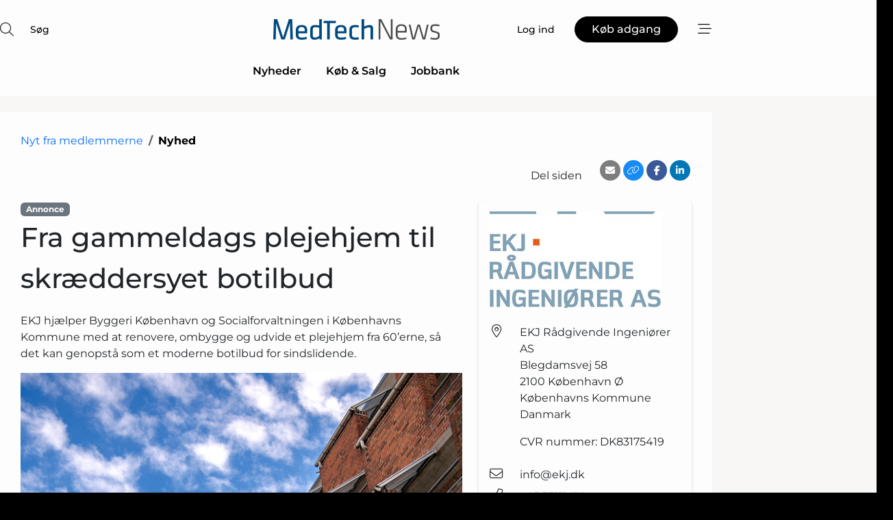

--- FILE ---
content_type: text/html; charset=utf-8
request_url: https://www.google.com/recaptcha/api2/anchor?ar=1&k=6Le-awgTAAAAAJQJD_arnMvDZgKHoNgdXuXIuGWS&co=aHR0cHM6Ly93d3cubWVkdGVjaG5ld3MuZGs6NDQz&hl=da&v=PoyoqOPhxBO7pBk68S4YbpHZ&size=normal&anchor-ms=20000&execute-ms=30000&cb=i7bv1hqplgxk
body_size: 49462
content:
<!DOCTYPE HTML><html dir="ltr" lang="da"><head><meta http-equiv="Content-Type" content="text/html; charset=UTF-8">
<meta http-equiv="X-UA-Compatible" content="IE=edge">
<title>reCAPTCHA</title>
<style type="text/css">
/* cyrillic-ext */
@font-face {
  font-family: 'Roboto';
  font-style: normal;
  font-weight: 400;
  font-stretch: 100%;
  src: url(//fonts.gstatic.com/s/roboto/v48/KFO7CnqEu92Fr1ME7kSn66aGLdTylUAMa3GUBHMdazTgWw.woff2) format('woff2');
  unicode-range: U+0460-052F, U+1C80-1C8A, U+20B4, U+2DE0-2DFF, U+A640-A69F, U+FE2E-FE2F;
}
/* cyrillic */
@font-face {
  font-family: 'Roboto';
  font-style: normal;
  font-weight: 400;
  font-stretch: 100%;
  src: url(//fonts.gstatic.com/s/roboto/v48/KFO7CnqEu92Fr1ME7kSn66aGLdTylUAMa3iUBHMdazTgWw.woff2) format('woff2');
  unicode-range: U+0301, U+0400-045F, U+0490-0491, U+04B0-04B1, U+2116;
}
/* greek-ext */
@font-face {
  font-family: 'Roboto';
  font-style: normal;
  font-weight: 400;
  font-stretch: 100%;
  src: url(//fonts.gstatic.com/s/roboto/v48/KFO7CnqEu92Fr1ME7kSn66aGLdTylUAMa3CUBHMdazTgWw.woff2) format('woff2');
  unicode-range: U+1F00-1FFF;
}
/* greek */
@font-face {
  font-family: 'Roboto';
  font-style: normal;
  font-weight: 400;
  font-stretch: 100%;
  src: url(//fonts.gstatic.com/s/roboto/v48/KFO7CnqEu92Fr1ME7kSn66aGLdTylUAMa3-UBHMdazTgWw.woff2) format('woff2');
  unicode-range: U+0370-0377, U+037A-037F, U+0384-038A, U+038C, U+038E-03A1, U+03A3-03FF;
}
/* math */
@font-face {
  font-family: 'Roboto';
  font-style: normal;
  font-weight: 400;
  font-stretch: 100%;
  src: url(//fonts.gstatic.com/s/roboto/v48/KFO7CnqEu92Fr1ME7kSn66aGLdTylUAMawCUBHMdazTgWw.woff2) format('woff2');
  unicode-range: U+0302-0303, U+0305, U+0307-0308, U+0310, U+0312, U+0315, U+031A, U+0326-0327, U+032C, U+032F-0330, U+0332-0333, U+0338, U+033A, U+0346, U+034D, U+0391-03A1, U+03A3-03A9, U+03B1-03C9, U+03D1, U+03D5-03D6, U+03F0-03F1, U+03F4-03F5, U+2016-2017, U+2034-2038, U+203C, U+2040, U+2043, U+2047, U+2050, U+2057, U+205F, U+2070-2071, U+2074-208E, U+2090-209C, U+20D0-20DC, U+20E1, U+20E5-20EF, U+2100-2112, U+2114-2115, U+2117-2121, U+2123-214F, U+2190, U+2192, U+2194-21AE, U+21B0-21E5, U+21F1-21F2, U+21F4-2211, U+2213-2214, U+2216-22FF, U+2308-230B, U+2310, U+2319, U+231C-2321, U+2336-237A, U+237C, U+2395, U+239B-23B7, U+23D0, U+23DC-23E1, U+2474-2475, U+25AF, U+25B3, U+25B7, U+25BD, U+25C1, U+25CA, U+25CC, U+25FB, U+266D-266F, U+27C0-27FF, U+2900-2AFF, U+2B0E-2B11, U+2B30-2B4C, U+2BFE, U+3030, U+FF5B, U+FF5D, U+1D400-1D7FF, U+1EE00-1EEFF;
}
/* symbols */
@font-face {
  font-family: 'Roboto';
  font-style: normal;
  font-weight: 400;
  font-stretch: 100%;
  src: url(//fonts.gstatic.com/s/roboto/v48/KFO7CnqEu92Fr1ME7kSn66aGLdTylUAMaxKUBHMdazTgWw.woff2) format('woff2');
  unicode-range: U+0001-000C, U+000E-001F, U+007F-009F, U+20DD-20E0, U+20E2-20E4, U+2150-218F, U+2190, U+2192, U+2194-2199, U+21AF, U+21E6-21F0, U+21F3, U+2218-2219, U+2299, U+22C4-22C6, U+2300-243F, U+2440-244A, U+2460-24FF, U+25A0-27BF, U+2800-28FF, U+2921-2922, U+2981, U+29BF, U+29EB, U+2B00-2BFF, U+4DC0-4DFF, U+FFF9-FFFB, U+10140-1018E, U+10190-1019C, U+101A0, U+101D0-101FD, U+102E0-102FB, U+10E60-10E7E, U+1D2C0-1D2D3, U+1D2E0-1D37F, U+1F000-1F0FF, U+1F100-1F1AD, U+1F1E6-1F1FF, U+1F30D-1F30F, U+1F315, U+1F31C, U+1F31E, U+1F320-1F32C, U+1F336, U+1F378, U+1F37D, U+1F382, U+1F393-1F39F, U+1F3A7-1F3A8, U+1F3AC-1F3AF, U+1F3C2, U+1F3C4-1F3C6, U+1F3CA-1F3CE, U+1F3D4-1F3E0, U+1F3ED, U+1F3F1-1F3F3, U+1F3F5-1F3F7, U+1F408, U+1F415, U+1F41F, U+1F426, U+1F43F, U+1F441-1F442, U+1F444, U+1F446-1F449, U+1F44C-1F44E, U+1F453, U+1F46A, U+1F47D, U+1F4A3, U+1F4B0, U+1F4B3, U+1F4B9, U+1F4BB, U+1F4BF, U+1F4C8-1F4CB, U+1F4D6, U+1F4DA, U+1F4DF, U+1F4E3-1F4E6, U+1F4EA-1F4ED, U+1F4F7, U+1F4F9-1F4FB, U+1F4FD-1F4FE, U+1F503, U+1F507-1F50B, U+1F50D, U+1F512-1F513, U+1F53E-1F54A, U+1F54F-1F5FA, U+1F610, U+1F650-1F67F, U+1F687, U+1F68D, U+1F691, U+1F694, U+1F698, U+1F6AD, U+1F6B2, U+1F6B9-1F6BA, U+1F6BC, U+1F6C6-1F6CF, U+1F6D3-1F6D7, U+1F6E0-1F6EA, U+1F6F0-1F6F3, U+1F6F7-1F6FC, U+1F700-1F7FF, U+1F800-1F80B, U+1F810-1F847, U+1F850-1F859, U+1F860-1F887, U+1F890-1F8AD, U+1F8B0-1F8BB, U+1F8C0-1F8C1, U+1F900-1F90B, U+1F93B, U+1F946, U+1F984, U+1F996, U+1F9E9, U+1FA00-1FA6F, U+1FA70-1FA7C, U+1FA80-1FA89, U+1FA8F-1FAC6, U+1FACE-1FADC, U+1FADF-1FAE9, U+1FAF0-1FAF8, U+1FB00-1FBFF;
}
/* vietnamese */
@font-face {
  font-family: 'Roboto';
  font-style: normal;
  font-weight: 400;
  font-stretch: 100%;
  src: url(//fonts.gstatic.com/s/roboto/v48/KFO7CnqEu92Fr1ME7kSn66aGLdTylUAMa3OUBHMdazTgWw.woff2) format('woff2');
  unicode-range: U+0102-0103, U+0110-0111, U+0128-0129, U+0168-0169, U+01A0-01A1, U+01AF-01B0, U+0300-0301, U+0303-0304, U+0308-0309, U+0323, U+0329, U+1EA0-1EF9, U+20AB;
}
/* latin-ext */
@font-face {
  font-family: 'Roboto';
  font-style: normal;
  font-weight: 400;
  font-stretch: 100%;
  src: url(//fonts.gstatic.com/s/roboto/v48/KFO7CnqEu92Fr1ME7kSn66aGLdTylUAMa3KUBHMdazTgWw.woff2) format('woff2');
  unicode-range: U+0100-02BA, U+02BD-02C5, U+02C7-02CC, U+02CE-02D7, U+02DD-02FF, U+0304, U+0308, U+0329, U+1D00-1DBF, U+1E00-1E9F, U+1EF2-1EFF, U+2020, U+20A0-20AB, U+20AD-20C0, U+2113, U+2C60-2C7F, U+A720-A7FF;
}
/* latin */
@font-face {
  font-family: 'Roboto';
  font-style: normal;
  font-weight: 400;
  font-stretch: 100%;
  src: url(//fonts.gstatic.com/s/roboto/v48/KFO7CnqEu92Fr1ME7kSn66aGLdTylUAMa3yUBHMdazQ.woff2) format('woff2');
  unicode-range: U+0000-00FF, U+0131, U+0152-0153, U+02BB-02BC, U+02C6, U+02DA, U+02DC, U+0304, U+0308, U+0329, U+2000-206F, U+20AC, U+2122, U+2191, U+2193, U+2212, U+2215, U+FEFF, U+FFFD;
}
/* cyrillic-ext */
@font-face {
  font-family: 'Roboto';
  font-style: normal;
  font-weight: 500;
  font-stretch: 100%;
  src: url(//fonts.gstatic.com/s/roboto/v48/KFO7CnqEu92Fr1ME7kSn66aGLdTylUAMa3GUBHMdazTgWw.woff2) format('woff2');
  unicode-range: U+0460-052F, U+1C80-1C8A, U+20B4, U+2DE0-2DFF, U+A640-A69F, U+FE2E-FE2F;
}
/* cyrillic */
@font-face {
  font-family: 'Roboto';
  font-style: normal;
  font-weight: 500;
  font-stretch: 100%;
  src: url(//fonts.gstatic.com/s/roboto/v48/KFO7CnqEu92Fr1ME7kSn66aGLdTylUAMa3iUBHMdazTgWw.woff2) format('woff2');
  unicode-range: U+0301, U+0400-045F, U+0490-0491, U+04B0-04B1, U+2116;
}
/* greek-ext */
@font-face {
  font-family: 'Roboto';
  font-style: normal;
  font-weight: 500;
  font-stretch: 100%;
  src: url(//fonts.gstatic.com/s/roboto/v48/KFO7CnqEu92Fr1ME7kSn66aGLdTylUAMa3CUBHMdazTgWw.woff2) format('woff2');
  unicode-range: U+1F00-1FFF;
}
/* greek */
@font-face {
  font-family: 'Roboto';
  font-style: normal;
  font-weight: 500;
  font-stretch: 100%;
  src: url(//fonts.gstatic.com/s/roboto/v48/KFO7CnqEu92Fr1ME7kSn66aGLdTylUAMa3-UBHMdazTgWw.woff2) format('woff2');
  unicode-range: U+0370-0377, U+037A-037F, U+0384-038A, U+038C, U+038E-03A1, U+03A3-03FF;
}
/* math */
@font-face {
  font-family: 'Roboto';
  font-style: normal;
  font-weight: 500;
  font-stretch: 100%;
  src: url(//fonts.gstatic.com/s/roboto/v48/KFO7CnqEu92Fr1ME7kSn66aGLdTylUAMawCUBHMdazTgWw.woff2) format('woff2');
  unicode-range: U+0302-0303, U+0305, U+0307-0308, U+0310, U+0312, U+0315, U+031A, U+0326-0327, U+032C, U+032F-0330, U+0332-0333, U+0338, U+033A, U+0346, U+034D, U+0391-03A1, U+03A3-03A9, U+03B1-03C9, U+03D1, U+03D5-03D6, U+03F0-03F1, U+03F4-03F5, U+2016-2017, U+2034-2038, U+203C, U+2040, U+2043, U+2047, U+2050, U+2057, U+205F, U+2070-2071, U+2074-208E, U+2090-209C, U+20D0-20DC, U+20E1, U+20E5-20EF, U+2100-2112, U+2114-2115, U+2117-2121, U+2123-214F, U+2190, U+2192, U+2194-21AE, U+21B0-21E5, U+21F1-21F2, U+21F4-2211, U+2213-2214, U+2216-22FF, U+2308-230B, U+2310, U+2319, U+231C-2321, U+2336-237A, U+237C, U+2395, U+239B-23B7, U+23D0, U+23DC-23E1, U+2474-2475, U+25AF, U+25B3, U+25B7, U+25BD, U+25C1, U+25CA, U+25CC, U+25FB, U+266D-266F, U+27C0-27FF, U+2900-2AFF, U+2B0E-2B11, U+2B30-2B4C, U+2BFE, U+3030, U+FF5B, U+FF5D, U+1D400-1D7FF, U+1EE00-1EEFF;
}
/* symbols */
@font-face {
  font-family: 'Roboto';
  font-style: normal;
  font-weight: 500;
  font-stretch: 100%;
  src: url(//fonts.gstatic.com/s/roboto/v48/KFO7CnqEu92Fr1ME7kSn66aGLdTylUAMaxKUBHMdazTgWw.woff2) format('woff2');
  unicode-range: U+0001-000C, U+000E-001F, U+007F-009F, U+20DD-20E0, U+20E2-20E4, U+2150-218F, U+2190, U+2192, U+2194-2199, U+21AF, U+21E6-21F0, U+21F3, U+2218-2219, U+2299, U+22C4-22C6, U+2300-243F, U+2440-244A, U+2460-24FF, U+25A0-27BF, U+2800-28FF, U+2921-2922, U+2981, U+29BF, U+29EB, U+2B00-2BFF, U+4DC0-4DFF, U+FFF9-FFFB, U+10140-1018E, U+10190-1019C, U+101A0, U+101D0-101FD, U+102E0-102FB, U+10E60-10E7E, U+1D2C0-1D2D3, U+1D2E0-1D37F, U+1F000-1F0FF, U+1F100-1F1AD, U+1F1E6-1F1FF, U+1F30D-1F30F, U+1F315, U+1F31C, U+1F31E, U+1F320-1F32C, U+1F336, U+1F378, U+1F37D, U+1F382, U+1F393-1F39F, U+1F3A7-1F3A8, U+1F3AC-1F3AF, U+1F3C2, U+1F3C4-1F3C6, U+1F3CA-1F3CE, U+1F3D4-1F3E0, U+1F3ED, U+1F3F1-1F3F3, U+1F3F5-1F3F7, U+1F408, U+1F415, U+1F41F, U+1F426, U+1F43F, U+1F441-1F442, U+1F444, U+1F446-1F449, U+1F44C-1F44E, U+1F453, U+1F46A, U+1F47D, U+1F4A3, U+1F4B0, U+1F4B3, U+1F4B9, U+1F4BB, U+1F4BF, U+1F4C8-1F4CB, U+1F4D6, U+1F4DA, U+1F4DF, U+1F4E3-1F4E6, U+1F4EA-1F4ED, U+1F4F7, U+1F4F9-1F4FB, U+1F4FD-1F4FE, U+1F503, U+1F507-1F50B, U+1F50D, U+1F512-1F513, U+1F53E-1F54A, U+1F54F-1F5FA, U+1F610, U+1F650-1F67F, U+1F687, U+1F68D, U+1F691, U+1F694, U+1F698, U+1F6AD, U+1F6B2, U+1F6B9-1F6BA, U+1F6BC, U+1F6C6-1F6CF, U+1F6D3-1F6D7, U+1F6E0-1F6EA, U+1F6F0-1F6F3, U+1F6F7-1F6FC, U+1F700-1F7FF, U+1F800-1F80B, U+1F810-1F847, U+1F850-1F859, U+1F860-1F887, U+1F890-1F8AD, U+1F8B0-1F8BB, U+1F8C0-1F8C1, U+1F900-1F90B, U+1F93B, U+1F946, U+1F984, U+1F996, U+1F9E9, U+1FA00-1FA6F, U+1FA70-1FA7C, U+1FA80-1FA89, U+1FA8F-1FAC6, U+1FACE-1FADC, U+1FADF-1FAE9, U+1FAF0-1FAF8, U+1FB00-1FBFF;
}
/* vietnamese */
@font-face {
  font-family: 'Roboto';
  font-style: normal;
  font-weight: 500;
  font-stretch: 100%;
  src: url(//fonts.gstatic.com/s/roboto/v48/KFO7CnqEu92Fr1ME7kSn66aGLdTylUAMa3OUBHMdazTgWw.woff2) format('woff2');
  unicode-range: U+0102-0103, U+0110-0111, U+0128-0129, U+0168-0169, U+01A0-01A1, U+01AF-01B0, U+0300-0301, U+0303-0304, U+0308-0309, U+0323, U+0329, U+1EA0-1EF9, U+20AB;
}
/* latin-ext */
@font-face {
  font-family: 'Roboto';
  font-style: normal;
  font-weight: 500;
  font-stretch: 100%;
  src: url(//fonts.gstatic.com/s/roboto/v48/KFO7CnqEu92Fr1ME7kSn66aGLdTylUAMa3KUBHMdazTgWw.woff2) format('woff2');
  unicode-range: U+0100-02BA, U+02BD-02C5, U+02C7-02CC, U+02CE-02D7, U+02DD-02FF, U+0304, U+0308, U+0329, U+1D00-1DBF, U+1E00-1E9F, U+1EF2-1EFF, U+2020, U+20A0-20AB, U+20AD-20C0, U+2113, U+2C60-2C7F, U+A720-A7FF;
}
/* latin */
@font-face {
  font-family: 'Roboto';
  font-style: normal;
  font-weight: 500;
  font-stretch: 100%;
  src: url(//fonts.gstatic.com/s/roboto/v48/KFO7CnqEu92Fr1ME7kSn66aGLdTylUAMa3yUBHMdazQ.woff2) format('woff2');
  unicode-range: U+0000-00FF, U+0131, U+0152-0153, U+02BB-02BC, U+02C6, U+02DA, U+02DC, U+0304, U+0308, U+0329, U+2000-206F, U+20AC, U+2122, U+2191, U+2193, U+2212, U+2215, U+FEFF, U+FFFD;
}
/* cyrillic-ext */
@font-face {
  font-family: 'Roboto';
  font-style: normal;
  font-weight: 900;
  font-stretch: 100%;
  src: url(//fonts.gstatic.com/s/roboto/v48/KFO7CnqEu92Fr1ME7kSn66aGLdTylUAMa3GUBHMdazTgWw.woff2) format('woff2');
  unicode-range: U+0460-052F, U+1C80-1C8A, U+20B4, U+2DE0-2DFF, U+A640-A69F, U+FE2E-FE2F;
}
/* cyrillic */
@font-face {
  font-family: 'Roboto';
  font-style: normal;
  font-weight: 900;
  font-stretch: 100%;
  src: url(//fonts.gstatic.com/s/roboto/v48/KFO7CnqEu92Fr1ME7kSn66aGLdTylUAMa3iUBHMdazTgWw.woff2) format('woff2');
  unicode-range: U+0301, U+0400-045F, U+0490-0491, U+04B0-04B1, U+2116;
}
/* greek-ext */
@font-face {
  font-family: 'Roboto';
  font-style: normal;
  font-weight: 900;
  font-stretch: 100%;
  src: url(//fonts.gstatic.com/s/roboto/v48/KFO7CnqEu92Fr1ME7kSn66aGLdTylUAMa3CUBHMdazTgWw.woff2) format('woff2');
  unicode-range: U+1F00-1FFF;
}
/* greek */
@font-face {
  font-family: 'Roboto';
  font-style: normal;
  font-weight: 900;
  font-stretch: 100%;
  src: url(//fonts.gstatic.com/s/roboto/v48/KFO7CnqEu92Fr1ME7kSn66aGLdTylUAMa3-UBHMdazTgWw.woff2) format('woff2');
  unicode-range: U+0370-0377, U+037A-037F, U+0384-038A, U+038C, U+038E-03A1, U+03A3-03FF;
}
/* math */
@font-face {
  font-family: 'Roboto';
  font-style: normal;
  font-weight: 900;
  font-stretch: 100%;
  src: url(//fonts.gstatic.com/s/roboto/v48/KFO7CnqEu92Fr1ME7kSn66aGLdTylUAMawCUBHMdazTgWw.woff2) format('woff2');
  unicode-range: U+0302-0303, U+0305, U+0307-0308, U+0310, U+0312, U+0315, U+031A, U+0326-0327, U+032C, U+032F-0330, U+0332-0333, U+0338, U+033A, U+0346, U+034D, U+0391-03A1, U+03A3-03A9, U+03B1-03C9, U+03D1, U+03D5-03D6, U+03F0-03F1, U+03F4-03F5, U+2016-2017, U+2034-2038, U+203C, U+2040, U+2043, U+2047, U+2050, U+2057, U+205F, U+2070-2071, U+2074-208E, U+2090-209C, U+20D0-20DC, U+20E1, U+20E5-20EF, U+2100-2112, U+2114-2115, U+2117-2121, U+2123-214F, U+2190, U+2192, U+2194-21AE, U+21B0-21E5, U+21F1-21F2, U+21F4-2211, U+2213-2214, U+2216-22FF, U+2308-230B, U+2310, U+2319, U+231C-2321, U+2336-237A, U+237C, U+2395, U+239B-23B7, U+23D0, U+23DC-23E1, U+2474-2475, U+25AF, U+25B3, U+25B7, U+25BD, U+25C1, U+25CA, U+25CC, U+25FB, U+266D-266F, U+27C0-27FF, U+2900-2AFF, U+2B0E-2B11, U+2B30-2B4C, U+2BFE, U+3030, U+FF5B, U+FF5D, U+1D400-1D7FF, U+1EE00-1EEFF;
}
/* symbols */
@font-face {
  font-family: 'Roboto';
  font-style: normal;
  font-weight: 900;
  font-stretch: 100%;
  src: url(//fonts.gstatic.com/s/roboto/v48/KFO7CnqEu92Fr1ME7kSn66aGLdTylUAMaxKUBHMdazTgWw.woff2) format('woff2');
  unicode-range: U+0001-000C, U+000E-001F, U+007F-009F, U+20DD-20E0, U+20E2-20E4, U+2150-218F, U+2190, U+2192, U+2194-2199, U+21AF, U+21E6-21F0, U+21F3, U+2218-2219, U+2299, U+22C4-22C6, U+2300-243F, U+2440-244A, U+2460-24FF, U+25A0-27BF, U+2800-28FF, U+2921-2922, U+2981, U+29BF, U+29EB, U+2B00-2BFF, U+4DC0-4DFF, U+FFF9-FFFB, U+10140-1018E, U+10190-1019C, U+101A0, U+101D0-101FD, U+102E0-102FB, U+10E60-10E7E, U+1D2C0-1D2D3, U+1D2E0-1D37F, U+1F000-1F0FF, U+1F100-1F1AD, U+1F1E6-1F1FF, U+1F30D-1F30F, U+1F315, U+1F31C, U+1F31E, U+1F320-1F32C, U+1F336, U+1F378, U+1F37D, U+1F382, U+1F393-1F39F, U+1F3A7-1F3A8, U+1F3AC-1F3AF, U+1F3C2, U+1F3C4-1F3C6, U+1F3CA-1F3CE, U+1F3D4-1F3E0, U+1F3ED, U+1F3F1-1F3F3, U+1F3F5-1F3F7, U+1F408, U+1F415, U+1F41F, U+1F426, U+1F43F, U+1F441-1F442, U+1F444, U+1F446-1F449, U+1F44C-1F44E, U+1F453, U+1F46A, U+1F47D, U+1F4A3, U+1F4B0, U+1F4B3, U+1F4B9, U+1F4BB, U+1F4BF, U+1F4C8-1F4CB, U+1F4D6, U+1F4DA, U+1F4DF, U+1F4E3-1F4E6, U+1F4EA-1F4ED, U+1F4F7, U+1F4F9-1F4FB, U+1F4FD-1F4FE, U+1F503, U+1F507-1F50B, U+1F50D, U+1F512-1F513, U+1F53E-1F54A, U+1F54F-1F5FA, U+1F610, U+1F650-1F67F, U+1F687, U+1F68D, U+1F691, U+1F694, U+1F698, U+1F6AD, U+1F6B2, U+1F6B9-1F6BA, U+1F6BC, U+1F6C6-1F6CF, U+1F6D3-1F6D7, U+1F6E0-1F6EA, U+1F6F0-1F6F3, U+1F6F7-1F6FC, U+1F700-1F7FF, U+1F800-1F80B, U+1F810-1F847, U+1F850-1F859, U+1F860-1F887, U+1F890-1F8AD, U+1F8B0-1F8BB, U+1F8C0-1F8C1, U+1F900-1F90B, U+1F93B, U+1F946, U+1F984, U+1F996, U+1F9E9, U+1FA00-1FA6F, U+1FA70-1FA7C, U+1FA80-1FA89, U+1FA8F-1FAC6, U+1FACE-1FADC, U+1FADF-1FAE9, U+1FAF0-1FAF8, U+1FB00-1FBFF;
}
/* vietnamese */
@font-face {
  font-family: 'Roboto';
  font-style: normal;
  font-weight: 900;
  font-stretch: 100%;
  src: url(//fonts.gstatic.com/s/roboto/v48/KFO7CnqEu92Fr1ME7kSn66aGLdTylUAMa3OUBHMdazTgWw.woff2) format('woff2');
  unicode-range: U+0102-0103, U+0110-0111, U+0128-0129, U+0168-0169, U+01A0-01A1, U+01AF-01B0, U+0300-0301, U+0303-0304, U+0308-0309, U+0323, U+0329, U+1EA0-1EF9, U+20AB;
}
/* latin-ext */
@font-face {
  font-family: 'Roboto';
  font-style: normal;
  font-weight: 900;
  font-stretch: 100%;
  src: url(//fonts.gstatic.com/s/roboto/v48/KFO7CnqEu92Fr1ME7kSn66aGLdTylUAMa3KUBHMdazTgWw.woff2) format('woff2');
  unicode-range: U+0100-02BA, U+02BD-02C5, U+02C7-02CC, U+02CE-02D7, U+02DD-02FF, U+0304, U+0308, U+0329, U+1D00-1DBF, U+1E00-1E9F, U+1EF2-1EFF, U+2020, U+20A0-20AB, U+20AD-20C0, U+2113, U+2C60-2C7F, U+A720-A7FF;
}
/* latin */
@font-face {
  font-family: 'Roboto';
  font-style: normal;
  font-weight: 900;
  font-stretch: 100%;
  src: url(//fonts.gstatic.com/s/roboto/v48/KFO7CnqEu92Fr1ME7kSn66aGLdTylUAMa3yUBHMdazQ.woff2) format('woff2');
  unicode-range: U+0000-00FF, U+0131, U+0152-0153, U+02BB-02BC, U+02C6, U+02DA, U+02DC, U+0304, U+0308, U+0329, U+2000-206F, U+20AC, U+2122, U+2191, U+2193, U+2212, U+2215, U+FEFF, U+FFFD;
}

</style>
<link rel="stylesheet" type="text/css" href="https://www.gstatic.com/recaptcha/releases/PoyoqOPhxBO7pBk68S4YbpHZ/styles__ltr.css">
<script nonce="IpkFtX7kgyT0hFb6vo_lYA" type="text/javascript">window['__recaptcha_api'] = 'https://www.google.com/recaptcha/api2/';</script>
<script type="text/javascript" src="https://www.gstatic.com/recaptcha/releases/PoyoqOPhxBO7pBk68S4YbpHZ/recaptcha__da.js" nonce="IpkFtX7kgyT0hFb6vo_lYA">
      
    </script></head>
<body><div id="rc-anchor-alert" class="rc-anchor-alert"></div>
<input type="hidden" id="recaptcha-token" value="[base64]">
<script type="text/javascript" nonce="IpkFtX7kgyT0hFb6vo_lYA">
      recaptcha.anchor.Main.init("[\x22ainput\x22,[\x22bgdata\x22,\x22\x22,\[base64]/[base64]/[base64]/[base64]/[base64]/UltsKytdPUU6KEU8MjA0OD9SW2wrK109RT4+NnwxOTI6KChFJjY0NTEyKT09NTUyOTYmJk0rMTxjLmxlbmd0aCYmKGMuY2hhckNvZGVBdChNKzEpJjY0NTEyKT09NTYzMjA/[base64]/[base64]/[base64]/[base64]/[base64]/[base64]/[base64]\x22,\[base64]\x22,\[base64]/DoxJUMjI7w5FLwqAKdMKkTWPDsxRaUXPDvMK/wr5+UMKDQsKnwpAmdMOkw71kBWITwrzDvcKcNH/DiMOewovDisK2TyVyw4J/HS5IHQnDtD9zVmdwwrLDj2otaG51c8OFwq3DucK9wrjDq3VXCC7CtcKSOsKWIsO9w4vCrDYWw6UReXfDnVAawqfCmC48w4rDjS7Ck8OzTMKSw7wTw4JfwqQ2wpJxwq5tw6LCvAklEsODeMOuGALColHCkjcSbiQcwok/[base64]/w7EcfQIcdcKawq0hwrzCnsOMw5LDs8OQHSwXwqLCgsORL24jw5rDkGYJesKELGRqeh7DqcOYw7/Cs8OBQMO6F10swpBOTBTCscOHRGvCp8OQAMKgVETCjsKgHSkfNMOxSnbCrcOoXsKPwqjCuDJOwprChm47K8OWLMO9T2MtwqzDmxZnw6kIJywsPnU2CMKCUG4kw7gbw7fCsQMPeRTCvQDCpsKld30iw5B/[base64]/[base64]/TMO8wrRBwrIpwolPLk8cM0IZBMKnwpTDuMK6SsO1wr7Cj1tvw5XCp24twpl7w6oewqQoecOYN8OVwrI3XcOKwoUmZAFKwrwqHm5Kw7U0e8O4worCmDvDu8Kkwp7ClxDCtAnCocOqS8O9O8KRwoguw7YzNcKjwroyaMKFwpsDw4XDjRHDmHxWN1/DnX4PMMK3worDosO9cWzChGNBwowWw5Evw4PCuS8qClvDscOvw5wbwrLDkcKSw59rVUk8wpbDn8Oow4jDgsKgwpxMdsOWwo/CrMKmEsO9dMOIFxcMK8OiwpDDk1sqwoPDogQew45Fw67DiDdRMsKABcKPY8OCWMOMw5Y7A8KBWXTCq8KzLcK9wotaLQfDs8Ohw73CvQXCsm8OLyhpEV1zwpnDi13CqkrDqMOkcnLDpinCqELCnj3DkMKTwoELwpwQTGZbwqHCpn5tw5zDp8OKw5/Dqwc0wp3DvCkYAVNVw4EzGcKVwrPCqDfDkVvDnsOGw4wAwoQwf8K/wr7DqyIkwr8EPAVFwqBYK1M0UWorwrtSZMODMsKHPygSVsKPdinCrXrCiybDi8KwwqXCp8Kqwqp7wpI/ZMO7XcOcGSkBwrxowqZrAUrDtsODDmFlw5bDuWLCtSTCoWXCsArDm8Oow4cqwo12w6ErTgfCtXrDpW3Do8OtWj0cecOScGMxbmnDrDlpOAbCs1NPK8OxwoU+JDQ7XRjDhMK3JE5EwoTDoyDDisKWw5k3MEXDpMO6G1/DlxYWcMKaZFEYw6rDvlLDjsKzw6ZVw6Y+A8OpX2/Cn8KKwqlVTnXDjcKAQBnDqsK5fMORwrzCqzsFwrPCjGhPw4gsP8OQH2XCs3XDlhHChMKnMsO/wpMoecOUHMO/LMOgdsKqYFLClCt/fcKFWsKKfyMCwo7DocOewpEtKMOAclLDkcO7w4PCq2UdfMOSwqpswrMOw4fChV40NcKcwqxoM8OEwqUpRGl0w5/Do8KmBMKTwqDDs8KUC8KfMjjDu8Ogw4V0w4vDtMKMwrDDl8KQYcO1IC4Tw78zSMKgbsOzbS87wrUFGTjDmHs/DlMIw7vChcKXwqtXwozDucOFHgTCoCrCisKYN8OYw6DCvEDCosOJMcKQOsO4SVZ6w4gcaMK7JsOqG8KHw5/DtynDj8K/w4YYMsOGA27DhHRLwqsbYMO1Ew1hUsO5woFxcnLCi0bDlHvCqSHCrEBrw7UCw6zCmQPCkycIwqxrw4TCthXCoMO+VF/[base64]/CvWbDhsKLwoF3JcKaRsKmw6txwobDgRrDpsKJw53Cr8OdE8K7asOFOhM8wr/CumbCgxDDimxOw6hxw53CucOxw59dQMKXfsOZw4XDs8KyXsKNwpfChx/CiUTCuzPCq3Vxw7l/ZMKXwrdHVU5uwpXDkEMwezzCnHPCtMO+Mh99w4/[base64]/W3vDhcKWwoPCq8OOwq0Nw69fGHXDgSTDrGTDkcKuw5vDgWlKwqBHeGZow7HDhmzDqwt/WHDDuRZHwonDvwTCocKwwo3DrTvCtsOdw6Z+w6kjwrdFw7rDgMOJw5HCtiZpDSZyQgNPwpHDgMO9wozCt8Knw63Dtl/CuQ0HYyVrKMK8HX7CgQIYw6vCk8KpdMOYwpZ4McKPwrXCm8KQwogNw73DjsOBw4zCosKQYMKKfDbCp8KSw6vCuzrDhC3DusKswpnDoQFdwoAQw7ZewqLDpcObYAkAe1zDocO5cXPCh8KQw7PCm0cywqLCiHHClMO/w6vCulzDuWouHgB1w5XDuRrDuFV8b8KOwrc/NWPDkEkGEcK3w4DDk1FPwrDCsMOaNjrCnXXDjMKOZsOYWknDgsOsNjQLZm4Ec3VHwrvClgvCpBtfw7PCsALDmlx2XMKGw7vDkk/CgycUw6nCksKDGTXCoMKldcOiJnkCQQ3DuSZ+wqsiwrjDuw3CrDAhwprCr8KnTcKTbsKyw7/DrMOgwrpWJMKQHMKDKi/CnjzDih48TnjDs8O9wrl6LCp0w63Ct0IQJTfCg3U0H8KOcFJ0w53DlC/Cnn0Bw4B0wpVyRTLCksKzPkxaDWYBw7TDqwIswqLDvMKnAhfCm8K3w6HDmxPDinvCiMKnwrnCn8Kww74XdMOZwo/Ci1/[base64]/DjcOKwo3Ck8OAwqNacsK+w7ZDDFzDpQzChjjClUbCulYvUXDCksOXwovDsMOJwq/Cr2B0e1rCpXVGe8Kjw5PChMKrwqbCggnDihcHTnsIK1BYe1bCkArDk8KvwqTCpMKeEsOswqjDq8O2QUPDtTHDunTDn8KMPMOewonDpsKnw4PDo8K9C2ZmwoxtwrPDjHl5woXCu8O1wokew5xRw5nCisK/ZCvDk1zDo8O/[base64]/DqsOxfcKNcG/Cv3BHScOvYHZhUsKTwqTDuzrCjw4Xw6JrwqnDrcKxwpIqHMKWw71pw6ldJwIMw5JkITgzw6/DrRHDt8OvOMO0TMO3IlcTXFdIwpzCk8Opw6ZTXMOmwowOw5gSw6fCm8OaGHVZL1jCicOzw5HCkxzDscORUsK1B8OEXQfDsMK0fcOABcKEW1nDqhUjcVTChcOsDsKOw4fDt8KTKMOvw6oAw7MdwrzCkRl/YAnDtG/CtRlQLMOjX8KhesO8FcK6AsKOwrssw4bDvw7CtsO/TsKPwpLCm3PDn8O4w40mRGQ2w70KwobCnSPCrizDliA/asOOHcO1w59fBsO9w7ViUUPDoG5rwpXDpSnDkn1hSRjDtcOSEcOjDcOAw5oFw5QuZsOBB1NbwofDucOJw63CtsKeaEMMO8OMTMK8w6fDvcOOCMO9McK0w59ffMOFNMOjf8OnPsOSZsOdwpzCvDZCwqVXX8KbXVNbGcKrwozDiQTCnAknw77Dkn7CjMKDwofDlD/CqsOiwrrDgsKOW8OcEwrCgMOGPsKyBBdufW99UiHDjj5fw6PDpSrDqELCtsOUJMOPWmEZL0jDq8Kpw5AJCQTCuMO8w6nDoMKvw4Q9EMKpwoFVY8KhacOHVMOvwr3DrMKaPinCuD1cTlA/wph8csO3Z3tZSMONw4/[base64]/w4hIw57ChsOPMMOPwokMaMKPw6XDmWbCtT5RUA5cKMOcRlbCjcK/w4poUzDCq8KVLcOyfDJ8wpNbfHRlPR02wqRbZGU5w4Mpw55bHMOGw51vX8Orwr/Cj1VNQ8K5w6bCmMOaSMO1TcOkaVzDl8Kkwq5ow6ZTwqJjYcOtw4hsw6fCpsKbCMKJYFzCsMKWwr/DgMKXQ8OlG8OUw7w5wpI9aks5wrfDpcOkwpvCvR3DiMO5w6Fow6nCrWXCvEgsOMOpwqTCizlRIjDClAM8RcKuZMKgWsKRTHnDqiNLwq7CocKhOUjCuDcaf8O1e8KgwqAeVFDDvg1Twq3CqBxhwrTDtjwZVcK/aMOENHjCscOQwoTDhyTCnV14AsOVw4XDlMKuFhTCocONKcO9w6t9YXbDsygfw6zDkC4Tw64tw7Zrwr3Cm8Oiwq/CqA4/wr7DsisTO8KOIwoYJMOUL3BIwr80w4c+ChXDmF7CisOrw4d0w7bDlsOYw7xWw6lowqNzwpPCjMO7X8OIMwV4MSPCsMKHwq11wpjDksKZw7c3UBsUfGw9w4pvXMOHw5gbbsKbNA1xwq7CjcONw5PDjlBfwo0twoPCozvCrzV5BcO5wrXDlMOZw69qNA/CrhjDqMKbwpszwqM1w7FkwoI8wopxdw7CoSp2eTxVM8KUXWDCiMOnOk3CjGMTPi5vw4ckwoXCkTYhwpQrBSHCnzRvw7fDqXBrw43DuXTDhzcgA8K0w7jDmiJswrHDln0ew45NE8KNe8K7bMKBWsKDLcKfeWJVw7p/w4jDsRorNAEFwrbCkMKRLXFzw63DvEwtwrAzwp/Csj7Cs2fCiCrDn8OPZMK+w6F6wqI4w6oEC8KvwqXDvn1Gc8O7UnvDjGzDqsOWalvDhmFCbWJrQ8KVDBIBwoEAw6TDsXhvw4/DpcKSw6TCnilsBMKWw4/[base64]/wqHDnsOLwo4tPHPCtMKgw4pUQBUXwrEmA8KjRxTCpnREFUZKw610bcOGQsK3w4IRw54bKsKpXjJHwrdgwpLDsMK9Xk1dw6/CksOvwobDu8OWf3vDr34/w7rDuzUmX8OZPVIDbGvDjCrCsQFDw7YEZGgpwqwuU8OlamZ9w7LDvHfDocKhw7k1woHDpsOPw6HCujc/JsKewqDChcKMWsKRcy3CphDDkkzDtMO4d8Kow708wrTDqxdKwrd0wr3CmGgBw5TDlETDtMKNwrnDhcKZFcKKXU5+w4XDoRJnMsKKwpUywpx1w65zOzcBUMKdw7h6IAd9w5JEw6zDuXcVXsO5fDUsAnHCiH/DpBVhwpVHw4DDjcOqA8KmVHRQb8ODO8OhwrwYwrRDGwPDpgxTGcKdYk7Chy7Dp8OLwqobZsK9a8Olw5wVwrdkw7bCvz93w7x6wrRrdsK5MgA2wpHCiMOMIUvDgMOtw54rwpR6wocyV3/[base64]/ClD7DiW4Iw5fCksOUw6pcwrDCi8KqdMKTwqdxw4XDjcKpw7LDh8KMwrvDpVfCoBvDn3lcKcKcF8O/dwhfw5drwodvwrrDvMOZA1LDnVl/SMK2GgXClw0OA8Ofw53CgMOhwrvCnMO2JXjDjMOjw6EFw4TDkXnDphMMwrjDil84wrDDhsOJX8KVwpjDs8OGDDgcwpbCm0IREMOZwrUic8OEw7UwdnA1AsOhSMO2ZDbDoBlVwoVVwoXDm8KMwrcdZcO/w57Cl8O8worChGjDgQYxwrDDi8KUw4DDgMOiG8OkwqYHEl13X8OkwqfChBoPHQbCh8KiGEVHwrLCsDJ6woIfbMKzHcOUYMO+SEsQLMOnwrXCtRc8wqFPNMOxw6EKNw7DiMObwo3CrsOaQcO4d1zDsiNbwr8gw6pjZDLCicKdXsONw7kKOcOgdkPCsMOcwq/CjhB4w5R3RcOJwphsRsKLQjV3w6E4wp3CosOFwrNiwpg8w6lWe1LCksK2wozCgcOZwr04OsOOw6PDj38jwo3CpcK1w6jDpQsMKcKIw4kXMBN/[base64]/CiXvCkcOjw5XCtcOkwqjCi8KAaQ0BSDgnA35VO23DosKjwo8iw7l1G8KpfcOtw5jCrsOnH8O9wr/Ch1INH8OkVkTCp2UIw5LDjT3Cs2MTTMOLw5sJw4LCnUx+Fj7DiMKqw6kILcKbwr7DncOgWMKiwpAAYBvClXHDnRBOw6/[base64]/wq7DmMO6HnnCscOsa8OVwpMSW8OTf0VYWxXCm8OoTcKowrfDg8OnQk7CrjvDt1/CqHhcfcOWL8OvwrLDg8OpwoFrwqVOSGpmKsOuwoARG8OPDAzDgcKIeE3Ch3MIB0R8FA/Cm8KgwqF8KXnCt8ORZljDrlzCrsKCw5EmNcORwrPDgMK9VMKXRmvCksKMw4AMwoPCncOOw43Ci2LDgWApw5pWwqI5w6TDmMK6wofDs8KaUMK5EMKvw4Vkwp3CrcKgwq8Bwr/CkQtAYcKRM8OMNnXDs8KBTHTCiMOFwpQiw55ywpBqDcOUN8KbwrwnwojCrTXCi8O0wozDl8KxBAU/[base64]/[base64]/[base64]/wrYiw5rCg3I9e8Oswp9FecKTwp8vVEtCw4AqwqIbwovDmcKhw5PDs1Nww4Yvw6HDgA8XHMOVwo5TVsKqGmrCpzPDsmY1ecKpb1fCtylGMsKZJMKjw4PCizzDjHwewpkkwrtTw6FIw4TDlcKvw4/DlMKnJjvDoTpsf05LFTI8wo9NwqV1wpRUw7NDHBzCkgHCn8K3wo0fw4tEw6XCpV4Qw7TCow/Dv8K0w73Do3bCvBzDtcOhG2EaCMOJw4QkwrDCv8OTw4wow6N/w6MXasOXwqjDjcKiH1DCnsOJwpAMwpTDrQ5bw6/Dr8K0fwY5czvClhF1fcOFDGrDk8KOwoLConXCpsOgw4/Ci8KvwoMSdcKvasKWB8KawrfDuUc3w4BYwqLCi0Y8CcOYQcKiVA3ClAYyA8KdwqbDpsO1NQ4Gc2HCmxjCuWTDljlnMcOzG8OiRWjDtUrDhTzCkGTDlsOiKMOswqjCpcKgwpgpYGHDmsKDLMKowr/CrcOqZcK4Ty9/[base64]/CisKvw57DsMKsOcOZQ3DDucOxURnCpGnDpcKEw7gUDsKawpjCglXCm8ObWgxYGMK2V8OwwqHDn8K8wqQwwpbDmnJew6zDosKIw65mSsOGF8KdY1HDkcO3H8K7wr0qCEABY8OSw5hawpJRB8K6BMO2w6/CkSnCq8KxK8OaW2rCvsOGZcOjLcOiw5ENwqLDkcOcBDMMbsKZWUAuwpBrwo5NcRAvX8OvQzFmd8KdGR/Cp0DCgcKLwqlZw5nCu8OYw67CrsOkJVIPwqcbcsKXEGDDgMKJwpwtTidBwq/CgBHDljsULcOIwpBrwoNKHcKEeMKjw4bDgkUSZC9DUnTDkkHCqG/CvMKdwoTDmMK3FMKxG3F8woDDnj8vF8Kjw7LCkBJ3GGvDrlN0woV8GMOpWRnDt8ONIMKBQQB8VS0ZEcOrEibDjcO1w6gDNHQgwpLChnFcwp7DjMOmSxwcdjRow6FUw7DCicOvw4HCqjbDlcONVcO/[base64]/Dp8OswoxubBvDm3Inw7PCiljDs3rDqMOfAcODScKmwpLCp8KPworClcKCG8KVwo/[base64]/Co8KRQQzDk8KjKjoTAcK4e8KhwprDuyrDmMKRw6bDucK8wobDo38fGxY8wr8eeynDsMKTw4gwwpQZw5IGw6vCs8KlLn55w65ow7DDsWvDmcOREsOBDcK+wo7ClMKDS3gxwpANZm08RsKrw4LCvAbDu8K/woEGBsKAJxwVw5bDlRrDhi3CqyDCp8Kgwplzf8O4wrrDsMKebMKMwrttw7vCtGDDlMONWcKPwr0BwrVFU0c+wrrCq8OXUUJvwpdiwo/CiXJfw5IKRiUWw5ozw53Dk8OyJkc/axfDqsObwptLWcKEwqbDlsOYI8KNUcOhCsKWPBTCocKbwojDgsK8MURXdArCnGh/wpLCuRTDrMOJPMKTC8OrU21IBsKbwrPDlsORw5xVIsO0dMKeZ8ONKsKOw6JEw6Yiw4vCpHRbwpzDonZcwonCiAwyw6HClm57RCFQY8Oyw5kbGsKsBcOjc8OUIcKlTWMLwopjBD/DqMOLwpfDlUfCmVxBw7xyP8OfKsKOwqbDmHxGecOSw43Drxpow7TDkcOIwrJFw6PCsMKyWRrCr8ONYF0sw6vClsKDw4w8wpQxwo7DpTNkwp/DtFp+w6zCkcOgF8Kmw5kMdsK8wrVew4V1w7fDnsOjw69Cf8Oiw7nCuMKYw4Vuwp7CrMOtwobDtXfCiHknCBjDo2QTXix+LsOcO8OowqsHwoFew6LDiRkiw5oSwrbDpljCusOWwpbCrcO1XMOTw4ALwrFmaRV/B8OZwpc7w5bDsMKKwrbCtlXCrcOJKgFbfMK1O0FgRj9lXA/DumQYwqTCtTUVEsKDO8Otw6/Cq2XCslAwwqgPb8OmVB9swo4jQFDDucO0w6xHwoUEXlLDsy8AfcKowpBHKMOfaUfDtsKKw5zCtyTDgsKfwoFCw55GZsOLU8Kkw4TCrMK7SAzCosOtwpLCgsKXMHvCow/[base64]/DlsOBHRZCRxbDin7CkMOQw77CqQsxwp3CvcOYDSjCosKzdsKrPcOLwr7CjxzCmydick/Cpm8DwqfCkCt9WcKBDMKARHrDlgXCq1QVbMOXFMOlwqvCsk0Bw7rCicKYw4l/ewPDqkZAEznDsDIDwpXDmFrCoWPClAdFwoU0woLClU1wDmckdsKQPEJpR8OmwoFJwpNhw4gDwr4pMw3DpCIuB8Ozc8KWwrzCncOGw5/DrHEXfcOLw5QGfMOQDkkbWQw2wphAwp99wrTCicK0OcOawofDpMOyXDgyA1DDgMOfwpw0w6tMwr/Dgh/CpMKgwo9cwpHCviXCr8OkOxk0CFbDqcOLXAE/w7bDuAzCsMOOw5BUN3oCwqQ/J8KMSsOpw6cywrhnAcKZw67Do8OQCcK6w6JKMyfDpUVcGcKecTPCk1YewrTCq0oIw71VH8KWZ0fCuz3DqcOEZSvCrVEmwppfWcKlLMKwcU8DV1zCv3TCv8KZU1/[base64]/NMOSwrDDksOfw4zCuWc4w5vDtMOGb8KkwrYFL1DCnMOqSVoqw5nDlk7Dtx5Zw51WOktbemzDmWfCjcKpBg3DiMK2wqwIJcOkwp3Dm8OYw77CmsK/[base64]/DvzwqwrzCs1bDg8O3wploT3sswqvDh0YDw79uYcK6w6TCpgw+w4LDpcOZQ8KjJWDDphnCpX4owrZ2wqZmO8ODcj9uwoDDi8KMwq/CtsO4w5nDksKFB8OxRMKMwpjDqMKZwoXDosOCMMOXw4RIw5xScMKKwqnCqcO9wprDk8KjwoXCrRJQwpPCq1l8BjTDtBbCohopwpLChcOxScO0wrvDj8Kzw7UXQBbCtDrCpMKUwo/ChygxwpwQRsOzw5vCpsKqwpHCrsKPfsOWWcKYwoPDhMOAw7PDnB3DtUE+w6LDgw/Ci3dWw5nCvBtjwpTDhBpLwp3Cqj7DqWrDlcOPF8O5EsKxRcK8w6ATw4XCkQzDrMKtw7sJw5sbPQ4DwrRcE1R4w6c4woh1w7Isw4fCvMOqa8KGwqnDtsKfCsOACVtSE8KpK1DDmWXDtx/CocKNBMKvMcOlwo0dw4jCh0nCvMOew6TDk8O9Tlptw7UdwqzDqMKlwqAhQnMvB8OSeyDCgMKnYXjDn8O6ecKcWAzDrhMJH8KMwqvDniTDocOAS35Ywq9cwogCwp5UG30/wrZ0w6LDqGNDIMOlPMKUwqNrWF99L03ChVkBwrPDvH/DrsKXawPDgsOLL8OEw7DDh8O+H8O8L8OQFV3Cn8OoPg5fw5NncsKoIMOtwqbDgCZRG1XDlBB7w4x3w44cRRQpN8K1YcOAwqY7w6Bqw71aa8KhwppIw7FPQsK7JcKcwqQpw73CnsKqJVd7RG/DgcOiw7/DpsK1w4DDusKaw6VECyjCucOvcsOBwrLCrTd0VMKbw6V2JE3CsMO0wpTDvATDmsOzEQnDvVHCjDFZAMORFiHCqcO4w4EiwozDtWgwJW86JMORwpwpWcK3w4E/[base64]/Ct0A7wpIJw6EDwonCusOWwokrwrHCt8KTwrLCpDrDiTzDthgLwqluEUbClMOsw6TCisKxw4jCn8O/WcKvU8KCw4XCmWjCpcKJwpFswqHChmd/w7bDlsKeORYuwqzCvizDnw3Cs8KjwrvDpUpJwq9cwprDkcOXO8K4QsO5WEZnCyI1csK7w5Y8w54HQmBwSsOGA0cIZz3CuiNbdcO2LjYCFsKqCVPCknDCmFBmw5R9w7rCtcOkw492wr/[base64]/[base64]/P8Kqwq/DssO/w5zCm8KjwqYBIF/DnA9SecOSwo3CoMKrw4fDgsOZw7DClcKBBcO8anPCqMO0woIVJlhSAsKSYk/[base64]/CmcO/EUrDigXDksKewpvCtDJDwqrDhsKmF8KjbcO2wonDgTdmwojCoC/[base64]/CncKOw5EvU8K+DD/DtFckwqTCkcOnDn3Duht4w6pVUAReKlbCsMOKHzYFw5E1wpUcNWNYaGRpw7bDiMKBw6ItwoghcTcNW8O/KThLbsK1woHCgMO6QMOIXMKpw5zCmMO3e8OnFMKuwpAewp4Qw53Dm8KPw4Mvw4w6w7/Dn8KDAcKqa8K7cRjDpMKSw4ovJlfCjsOhHn/DgxXDsTzCnWpSagvCt1fCnkNgeVB7WsOqUsOpw7RoN0vCrS9SKcKfLSNGwptEwrXDuMK2ccKlwpDCtcKpw4VQw55aJcKsIULDs8OiTcKkw5HDv0zDlsOwwrEUWcO3SzzDkcOnCngmCsOVw6XCgRnDjMOwHgQAwrjDoWLCj8O9w7/[base64]/CgsK0QU1vLcKqw6wBDhTDo8K+w64QGX/[base64]/J8OWw7BVw5/DuXDDjsKgMcOzRsO5blB3wqlHVx41WG9/[base64]/DlmLDvmoRwo0HW3PCh8O1w7DCr8OewotyJMOOb8OuLcOzeMK8woUUw7UfK8OLw64rwp3DjFcyPMOjd8K7EsKrU0DCtcOpEkLDqcKlwoTDsmrCqHVzRcO+wojDhn8yWF8tw73CpsKPwos6w4lBw6/[base64]/CpsOdZcKiKlhoYxB1cy0AwrjDpDJ7U8KQwqDCqTLCoQhZw5kIwq0MGhcMw7vCoFvCk0jDhcKkw51cw5Mgf8Ocwqowwr7CuMOzA1bDg8OCR8KpMcKkw4/DpcOrwpHCsDfDsiouAR/Ch39JBWvCl8OQw5AuwrPDnsK/[base64]/DhcOtw4ZRccKowpzCqjgHwo7CkMO3XsK0w7dpLcKKNMKiDcOpMsOzw4jDkA3DjcKEGsOEQiXCmCnDoHoTw5xAw6DDuFDCplDCt8OMDsOjbkjDh8OTJMOJSsOaCl/[base64]/CocOIUUPDmsKqTMKAwrhMacOUw6EQw6fCjjshSsO6JQtRYcOKwqFdwonCnhfCmXw9CUnCiMKmwo4lwofConjCj8KvwrZww7hOPg7CjjpIwqfCqcKcVMKOw41rw65/[base64]/Dv8OQOmQewoVBwpBfE8KhSUPCoTHCiiNiw5HCvMOGKsKtZzBtwpRRwq/CiBERTjVTIgxxwrvCj8K2C8O/woLCtcKMACsmHTFoMF/[base64]/CpsKnQsKlwpFOaDZIJMK6YcKOMyhTJSBBYcOGScK9WsOPwoZ9IgEtwo/Ck8OiDMOeF8O8w43DrcKHw4TDjxXDr1MpTMOWZsO+IMOPAMO+LcKlw48ywqBxwrrDksKuRStTL8Kdw6zDo1XDrUUiP8KtWGIhFGvCnEMRExjDsTjDvsKTw4/DjXA/wpLDullQWW9oCcOCwooJw5xBw6xdJjbCvVsqwqMeZlrCoAXDiQTDmcORw7HCtRdDG8OMwo/[base64]/ChCxNw6luwrTDoVJLGMO8fcORBW3DmEdcEMOLwrt+woLCqiRfwoJ6w6MqHMKZwpBLwpfDkcKuwo8BcWjClVfCkcOxSVbCkMOEG0/Cs8KwwrQfUXE/GQJqwqgwYcKuQ35EGikfYcOqdsKuw7E9MiHDpmZFw5cnw44FwrfDkmzCusK7BnAWP8KXSHFSPU/DnFVcKsKOwrcYYsKrSELCiTcPIQzDj8Kkw7rDgcKJw4vDtmnDmMKzHU3CgMOJw7/DrcKWw4QZMVtew4wfIMK5wrl5w7U8A8KcM2DDg8K5w7jDuMOlwrPCljNMw4gDFcOEw7vCuAnDjsO0EsKpw6RNw546w5hdwopHRlHDkBQKw4k2M8OTw4FhJcOuY8OcKTZEw4LDkyjCtnvCunvCiUnCiGrDoH4vdyXCgGXDsU9LEsO5wooWw5Vswoggw5ZRw55/Q8OjKyXDmmJUIcKkw4kAVhtCwpR5PMO2w5R2w4rCusOhwrpfCsOKwqEYDsK/wrjDosKgw4nCrxxHwrXChBYQIMKpK8KLR8KIw4dswr4hwoNZelfCg8O0VmjCqsKWdQ5ew5bDpm8mJ3TCrsOqw4g7wroRQAJedcOqworCi2rCm8OcNcORcsKSWMOxcknDucKyw4TDtzR9w7/DoMKawrnDhjJewqnCjcKKwpJ1w6ZIw4vDrEE8BUjChMOKXMOPw5pcw5/CnB7CoktAw6dww4TDtQHDqQJyJcOHNWHDjcKuIQrDhgY6fsKowpLDkMK8RsKrOU57w6NWKcO+w4PCnMKew4HCsMKpGTgSwrrCqgVbJ8KzwpPCtSkwPi/Dq8KNwq4sw4vClAFnW8KvwqzCqGbDmV1Dw5/[base64]/w7PDozZfZsOTK8OLw4VUasOGdF5bwo8uRcO3w5pNw7Isw7DCjmYGw6/Cm8KMw5LChsOwAkIgTcOBNQrDrE/DoRpmwpTCh8Kuw7nDghDCksOmGyjDrMK4wo/CiMOffw3Cr3/[base64]/[base64]/[base64]/DiMOlwp8qdjIQwrctPxcqK8Okwosiw5nDrMOqwqZsUx/DnHocwqMLw6Quw65aw4I9w5PCssKpw50MZsKESwfDgMK9wqRkw5rDhi3DhcK/[base64]/CqcO0w4/[base64]/DsXHClxDCuMO4w5F/w7B+V2nDgsKhwroYw6sqKcKqw6bDv8OBwrbCvwpnwpTCl8OkDsKBwq3DtsKBwqlQw4vCisKcw6M6wonDr8O6w7FQw7TCrCgxw7TCicOLw4Akw4BPw5c2K8KtWTjDjHzDi8KCwoEVwq/[base64]/fyIbScOKw6XCnA/CiyoOw6zDvMKYfsKYw53Dhi/DucK9eMOnDD5tFcOVfBVUwoEUwrskw4Bxw6s/woFBZcOlw7sCw5jDgMKCwrAEwr3Cpm8HacKkL8OOPsOMw5/[base64]/[base64]/CvMKew55RwrFsw7XDjy8Lw4Ehwp7CkCJ+fMOla8Ofw6DDscOHZh4fwofDhhkcW08cJjPCq8OoTsKefXMAcMOhAcKawrLCkcKGw5DDpsOrdjXCqMOKW8KwwrzDnsOnJ1TDtEVww5XDiMKJGg/CnMOqw5vDu1zCmsOEVMOaDsOTMMKXwpzCicOCD8KXwrogw5obPsOQw7Qewr9SWQtNwqROwpbDn8OswowvwqDCosOOwr9Xw7/[base64]/DoUPDv8O0w4Eawp9Mw518BMORwp5kMMK7wpInaCQ3w4fDlcK3NMOUdWYEwo9sdMKawr5iDDpJw7HDvcOWwokZXmHCmsO7GcKBwpXCh8KXw73DkiLCsMKjGyDDlgnCv2/DnxcpK8KzwrnCnTPCo1MZRxDDkgAsw5XDj8OIOEQbw41Lwo0YwqXDp8Oxw50GwqQmwovDpsO4OMOyV8OmDMKQwoXDvsKxwr8Cc8OIcVhsw4nCj8KIRnFeJWp8UUlvw4nCgXAyWidbQHzDsxvDvinCjVo/wq3DrTUhw5TCoRnChcKRwqEVKhQhRsO7LEPDgsOpwqo4ZQ7CvEsgw57Dr8KeWMO2I3fDsicpw5Q5wqAxKsObBcOawrvCk8OFwoJZHiNRY17DjCrDmCXDrcOBw5gZTMK/wqrDmlsRP1bDkEPCl8KYw4bDtBhJw6vClMOwJsOYImcYw6jCkkU6wrpKYMOcwpnCiFHCjMKKwpFvGMOYwovCvgzDhSDDrMKFKSZFwqMXOUcZX8KSwp0aBGTCsMOSwps0w6zDnsKicD8QwrdHwq/DpMKNehxsK8KPLhU5w7s7wpTCvlgPB8Kaw6YYCEdkK1NpLUMyw4sxaMOeNsOsZi/[base64]/wpjDqcOfw5/[base64]/EcKJA8KTw5vDusOpKsOcwonDoHx6McKDV2gVYcKJwpdSRlPDp8K2wo5CS2JhwotWYsOlwpAfVsOswpHCrycWdwQgw6o+wrsqO1FqRsOUdsKyHjDDtMKTwr/CjxkIJcKjVgFJwqnDpsOsNMKbZsOZwpxowoHDqQYCwpVkaXfDmjtdw48CNV/CnsOyQCF4a3jDsMO/TD/CmTjDoB1YBgJJwrrDhmPDmzNcwq3DhUE1wpIGwp9oCsO2w5p8A1HDhcKMw6N4GF0YGsOMw4DDuU4aKwjDtBXCp8OOwrtGw7XDpS7Cl8OoU8ORwqXCusOfw7h8w60Bw7rChsOmwqhNw79Aw7LCq8OkEMK/e8KhblkID8OFw73CssKUGsKQw5DCkH7DoMKMRgjDoMKnER1TwpphXsOMQcONDcO/IMORwobCrTpPwolGw6MZwqcNwp/CjcKtwpTDiXTDkXvDhDkKbcOdX8O1wohnw5TDpgrDp8O+CsONw50nbDs5w64Xwp54ZMKyw7BvIgI1w6TDgVY5Y8O5ekXCrwtzwosaeh/[base64]/Dtz04wrTCvDZWSsKcRA4JNURIwq3Cg8KHHzZ6CxnCisK7wq5SwonCs8ONIcKKZMKyw6jDkRkDawTDiDoHw706wpjDvMK1Qxpfw6/Cvw1NwrvCtMOsTMK2Q8OaW1l7w7jDvmnCiGfCrFdIdcKMwrJuKCc6wrVyWnXDvRU/[base64]/CjBnCv3TDncK7wp0QLnPCpMKGwpjCqRsLUsOfw7nDnMK5YXDDl8Ohwow+PE1lw6Iaw4XDnsOWP8Oqw7TCnMKlw7cWw7xZwpkAw4/[base64]/DvcOCwoRRJ0A3AUDCp8KuHMKlMsKYbcOuw6JCwoPCvcOmF8O6wr1sScO1QHDDj2YZwqHCsMO9w5gMw5vDv8O4wrcbXsKxSMKKV8KUdMOgGwDDgB1Lw5B4wrvDlzx/w6rCtcK3w7rCqx5Uf8Klw58AZBp1woxNwr5dA8KrNMK4wojDrlpqZsKhVnvCokNIw4h2WyrDpsKJwp10w7XCmMKbWEFWwrUBRxtMwplkEsO4w4ZnJcOcwqfCgWNOw4bDtsOrw6tiJBl+KsOiZjRgw4BTN8KKw7XDrMKjw6YvwofDnEd/wpNswrtWSBoeDcO9CELDgwnCn8OKwoUuw59rw4tUfW5ILsK7JQvCssKMQcOMCll7UizDoFtdwrbDjkVEK8KIw55VwrVMw4Q0wo5EemRxAMO6TMOWw4d+w7sjw7TDtMOhLcKTwo9GMRUPaMKewq1kKlY7aBUiwpPDh8KOEsKxOMOMTjLCjgHCtMOOGsK6EkN/[base64]/[base64]/DlFrCljHCqsKkw7F9XMO7S1dAEMK3McKLDMKeG3MNDMKbwo8sKljChMOZTcO+wo4gwrIcb1B8w4AYwo/DscK/fcKtwqESw7/[base64]/DgMKxRGQbC8OhwrXDg255wqzCq0bDg8OcHcOZMi/CmR7DtwDCjMOnbFrDixQ5wqhNDwB6f8OZw4FGL8O5w7fChDPDlmrDs8KmwqPDsxN5wojDpwZWasOswr7DqG7DnnxPwpPCmnkOw7zCmcKofMKRMcKrw7/DkEdfSHfDhHxuw6dxZy/DgiAMwqfClsO9R2suwptowoVkwqk2w6kvasO+UMOOwrFYwqMRTUbDjX0qP8OSw7fCtjx3w4UBwqnDl8KjCMKLPsKpIXwqw4cjwoLCiMKxW8KZNHtzfMOjBRzDn37CqkPDoMK2M8OqwpgcY8Odw7vCjxsFwpfCkMKnNcOkwo3DplbDmkMEwoU/w5Mvw6E7wrkHw4xGScK3QMKiw7rDuMOFL8KrJiTDhQowRMKzwq/DvsOfw7FvS8OjPsODwrTDoMOmcG95w6jCk1HDhsOUI8OuwpPClhrCqBFYZ8OgFRtSPcOnw7RJw6UDwrrCvcO1KwV5w6/DmDbDp8KzUyJ9w6LDrxHCjsOcwrrDjF/[base64]/wqvCqsO6SgAAfyrDocKWWSFHLMK3JmHDtMKhQhhQwppHwrHDgsOMYg/DmG/[base64]/[base64]/[base64]/DlULComQhw5JbwpYNKMKJwr7Dv3Z5wqDDlDnChMKELcO+w4cQFsKwcTNiDMKTwr5jwrLCmBLDm8OBwoHDlMKXwqxDw7HCnk3Du8KMN8KvwpbCgsOXwoXDsVDColpUeEHCqy0ew6sYwqLCpjPDkcKPw5PDoTVdLsKAw4/DuMKpAcOlwoQew5XDrMO9w6/DicOawrDDicODNQA+Rzohw7phMsK5dMKQVRNxXjtJw63DmMOew6R+wrDDs20SwpsCwpPCvS3Cjxdxwo7Dgj3Ci8KjRSd3VjLChMKeKsOSwrs9a8KEwq7CoDTClMO0HsODHDfDvQgKwo7CoS/CjGYPUcKXw77DvxnDpcOqfMKXKXlDfcK1w5YHF3HDmizCjSlKKsOoTsOsw4jDin/DvMO7aGDDsyjCrR4zV8KuwqzCpirCvyDClF7DmWXDgkDClkdqKyHDnMKvC8Kmw57CvcK/DQ\\u003d\\u003d\x22],null,[\x22conf\x22,null,\x226Le-awgTAAAAAJQJD_arnMvDZgKHoNgdXuXIuGWS\x22,0,null,null,null,1,[21,125,63,73,95,87,41,43,42,83,102,105,109,121],[1017145,623],0,null,null,null,null,0,null,0,1,700,1,null,0,\[base64]/76lBhnEnQkZnOKMAhmv8xEZ\x22,0,1,null,null,1,null,0,0,null,null,null,0],\x22https://www.medtechnews.dk:443\x22,null,[1,1,1],null,null,null,0,3600,[\x22https://www.google.com/intl/da/policies/privacy/\x22,\x22https://www.google.com/intl/da/policies/terms/\x22],\x222wtfthDgs2qdvu6qKE09dYs2HxVv++hNeWmLB175eCM\\u003d\x22,0,0,null,1,1769006265002,0,0,[95,203,89,86,146],null,[162],\x22RC-aJTs_Xhwmpz0gw\x22,null,null,null,null,null,\x220dAFcWeA7a4WshBCm0FzE0NeK9ZK7dpPoixXL1CDLcxdunms2NTe4rmp44e891qevYx5mm1vv_Uz05ifR6BAmeGJUaLnbDZnbV3w\x22,1769089064868]");
    </script></body></html>

--- FILE ---
content_type: text/html; charset=utf-8
request_url: https://www.google.com/recaptcha/api2/aframe
body_size: -249
content:
<!DOCTYPE HTML><html><head><meta http-equiv="content-type" content="text/html; charset=UTF-8"></head><body><script nonce="2yLrnqHlPxqu7LZn28zsxw">/** Anti-fraud and anti-abuse applications only. See google.com/recaptcha */ try{var clients={'sodar':'https://pagead2.googlesyndication.com/pagead/sodar?'};window.addEventListener("message",function(a){try{if(a.source===window.parent){var b=JSON.parse(a.data);var c=clients[b['id']];if(c){var d=document.createElement('img');d.src=c+b['params']+'&rc='+(localStorage.getItem("rc::a")?sessionStorage.getItem("rc::b"):"");window.document.body.appendChild(d);sessionStorage.setItem("rc::e",parseInt(sessionStorage.getItem("rc::e")||0)+1);localStorage.setItem("rc::h",'1769002667184');}}}catch(b){}});window.parent.postMessage("_grecaptcha_ready", "*");}catch(b){}</script></body></html>